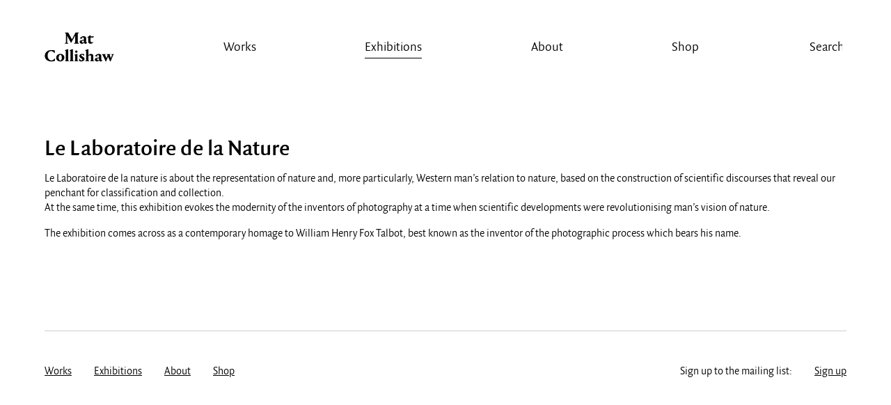

--- FILE ---
content_type: text/html; charset=UTF-8
request_url: https://matcollishaw.com/artists/edouard-benguerel/
body_size: 8706
content:
<!doctype html>
<html class="no-js" lang="en-GB">
	<head>
		<meta charset="UTF-8">
		<meta http-equiv="X-UA-Compatible" content="IE=edge,chrome=1">
		<title>Édouard Benguerel · Artists · Mat Collishaw</title>
			<meta name="description" content="Le Laboratoire de la nature is about the representation of nature and, more particularly, Western man&#8217;s relation to nature, based on the construction of scientific discourses that reveal our penchant for classification and collection. At the same time, this exhibition evokes the modernity of the inventors of photography at a time when scientific developments were [&hellip;]" />
	<meta property="og:title" content="Édouard Benguerel · Artists · Mat Collishaw"/>
    <meta property="og:description" content="Le Laboratoire de la nature is about the representation of nature and, more particularly, Western man&#8217;s relation to nature, based on the construction of scientific discourses that reveal our penchant for classification and collection. At the same time, this exhibition evokes the modernity of the inventors of photography at a time when scientific developments were [&hellip;]"/>
    <meta property="og:type" content="article"/>
    <meta property="og:url" content="https://matcollishaw.com/exhibitions/le-laboratoire-de-la-nature/"/>
    <meta property="og:site_name" content="Mat Collishaw"/>
    <meta property="og:image" content="https://matcollishaw.com/wp-content/uploads/2019/01/181221-LN-LIVRET-INVITATION-ENVOI-MAIL-1-2000x1652.jpg"/>
    <meta name="twitter:card" content="summary_large_image" />
    <meta name="twitter:title" content="Édouard Benguerel · Artists · Mat Collishaw" />		<meta name="viewport" content="width=device-width">
		<meta name="viewport" content="width=device-width, initial-scale=1,maximum-scale=1,minimal-ui">
		<link rel="shortcut icon" href="https://matcollishaw.com/wp-content/themes/matcollishaw/assets/favicon/favicon.ico">		
		<link rel="stylesheet" href="https://matcollishaw.com/wp-content/themes/matcollishaw/assets/css/dist/main.css?v=19022023v3">
		<script src="https://matcollishaw.com/wp-content/themes/matcollishaw/assets/js/vendor/modernizr-2.8.2-custom.js"></script>
		<script>var matCollishawSettings = { templateUrl : 'https://matcollishaw.com/wp-content/themes/matcollishaw', ga : 'UA-56185992-1' }</script>
		<meta name='robots' content='max-image-preview:large' />
<link rel="alternate" type="application/rss+xml" title="Mat Collishaw &raquo; Feed" href="https://matcollishaw.com/feed/" />
<link rel="alternate" type="application/rss+xml" title="Mat Collishaw &raquo; Comments Feed" href="https://matcollishaw.com/comments/feed/" />
<link rel="alternate" type="application/rss+xml" title="Mat Collishaw &raquo; Édouard Benguerel Artist Feed" href="https://matcollishaw.com/artists/edouard-benguerel/feed/" />
<style id='wp-img-auto-sizes-contain-inline-css' type='text/css'>
img:is([sizes=auto i],[sizes^="auto," i]){contain-intrinsic-size:3000px 1500px}
/*# sourceURL=wp-img-auto-sizes-contain-inline-css */
</style>
<style id='wp-emoji-styles-inline-css' type='text/css'>

	img.wp-smiley, img.emoji {
		display: inline !important;
		border: none !important;
		box-shadow: none !important;
		height: 1em !important;
		width: 1em !important;
		margin: 0 0.07em !important;
		vertical-align: -0.1em !important;
		background: none !important;
		padding: 0 !important;
	}
/*# sourceURL=wp-emoji-styles-inline-css */
</style>
<style id='wp-block-library-inline-css' type='text/css'>
:root{--wp-block-synced-color:#7a00df;--wp-block-synced-color--rgb:122,0,223;--wp-bound-block-color:var(--wp-block-synced-color);--wp-editor-canvas-background:#ddd;--wp-admin-theme-color:#007cba;--wp-admin-theme-color--rgb:0,124,186;--wp-admin-theme-color-darker-10:#006ba1;--wp-admin-theme-color-darker-10--rgb:0,107,160.5;--wp-admin-theme-color-darker-20:#005a87;--wp-admin-theme-color-darker-20--rgb:0,90,135;--wp-admin-border-width-focus:2px}@media (min-resolution:192dpi){:root{--wp-admin-border-width-focus:1.5px}}.wp-element-button{cursor:pointer}:root .has-very-light-gray-background-color{background-color:#eee}:root .has-very-dark-gray-background-color{background-color:#313131}:root .has-very-light-gray-color{color:#eee}:root .has-very-dark-gray-color{color:#313131}:root .has-vivid-green-cyan-to-vivid-cyan-blue-gradient-background{background:linear-gradient(135deg,#00d084,#0693e3)}:root .has-purple-crush-gradient-background{background:linear-gradient(135deg,#34e2e4,#4721fb 50%,#ab1dfe)}:root .has-hazy-dawn-gradient-background{background:linear-gradient(135deg,#faaca8,#dad0ec)}:root .has-subdued-olive-gradient-background{background:linear-gradient(135deg,#fafae1,#67a671)}:root .has-atomic-cream-gradient-background{background:linear-gradient(135deg,#fdd79a,#004a59)}:root .has-nightshade-gradient-background{background:linear-gradient(135deg,#330968,#31cdcf)}:root .has-midnight-gradient-background{background:linear-gradient(135deg,#020381,#2874fc)}:root{--wp--preset--font-size--normal:16px;--wp--preset--font-size--huge:42px}.has-regular-font-size{font-size:1em}.has-larger-font-size{font-size:2.625em}.has-normal-font-size{font-size:var(--wp--preset--font-size--normal)}.has-huge-font-size{font-size:var(--wp--preset--font-size--huge)}.has-text-align-center{text-align:center}.has-text-align-left{text-align:left}.has-text-align-right{text-align:right}.has-fit-text{white-space:nowrap!important}#end-resizable-editor-section{display:none}.aligncenter{clear:both}.items-justified-left{justify-content:flex-start}.items-justified-center{justify-content:center}.items-justified-right{justify-content:flex-end}.items-justified-space-between{justify-content:space-between}.screen-reader-text{border:0;clip-path:inset(50%);height:1px;margin:-1px;overflow:hidden;padding:0;position:absolute;width:1px;word-wrap:normal!important}.screen-reader-text:focus{background-color:#ddd;clip-path:none;color:#444;display:block;font-size:1em;height:auto;left:5px;line-height:normal;padding:15px 23px 14px;text-decoration:none;top:5px;width:auto;z-index:100000}html :where(.has-border-color){border-style:solid}html :where([style*=border-top-color]){border-top-style:solid}html :where([style*=border-right-color]){border-right-style:solid}html :where([style*=border-bottom-color]){border-bottom-style:solid}html :where([style*=border-left-color]){border-left-style:solid}html :where([style*=border-width]){border-style:solid}html :where([style*=border-top-width]){border-top-style:solid}html :where([style*=border-right-width]){border-right-style:solid}html :where([style*=border-bottom-width]){border-bottom-style:solid}html :where([style*=border-left-width]){border-left-style:solid}html :where(img[class*=wp-image-]){height:auto;max-width:100%}:where(figure){margin:0 0 1em}html :where(.is-position-sticky){--wp-admin--admin-bar--position-offset:var(--wp-admin--admin-bar--height,0px)}@media screen and (max-width:600px){html :where(.is-position-sticky){--wp-admin--admin-bar--position-offset:0px}}

/*# sourceURL=wp-block-library-inline-css */
</style><style id='global-styles-inline-css' type='text/css'>
:root{--wp--preset--aspect-ratio--square: 1;--wp--preset--aspect-ratio--4-3: 4/3;--wp--preset--aspect-ratio--3-4: 3/4;--wp--preset--aspect-ratio--3-2: 3/2;--wp--preset--aspect-ratio--2-3: 2/3;--wp--preset--aspect-ratio--16-9: 16/9;--wp--preset--aspect-ratio--9-16: 9/16;--wp--preset--color--black: #000000;--wp--preset--color--cyan-bluish-gray: #abb8c3;--wp--preset--color--white: #ffffff;--wp--preset--color--pale-pink: #f78da7;--wp--preset--color--vivid-red: #cf2e2e;--wp--preset--color--luminous-vivid-orange: #ff6900;--wp--preset--color--luminous-vivid-amber: #fcb900;--wp--preset--color--light-green-cyan: #7bdcb5;--wp--preset--color--vivid-green-cyan: #00d084;--wp--preset--color--pale-cyan-blue: #8ed1fc;--wp--preset--color--vivid-cyan-blue: #0693e3;--wp--preset--color--vivid-purple: #9b51e0;--wp--preset--gradient--vivid-cyan-blue-to-vivid-purple: linear-gradient(135deg,rgb(6,147,227) 0%,rgb(155,81,224) 100%);--wp--preset--gradient--light-green-cyan-to-vivid-green-cyan: linear-gradient(135deg,rgb(122,220,180) 0%,rgb(0,208,130) 100%);--wp--preset--gradient--luminous-vivid-amber-to-luminous-vivid-orange: linear-gradient(135deg,rgb(252,185,0) 0%,rgb(255,105,0) 100%);--wp--preset--gradient--luminous-vivid-orange-to-vivid-red: linear-gradient(135deg,rgb(255,105,0) 0%,rgb(207,46,46) 100%);--wp--preset--gradient--very-light-gray-to-cyan-bluish-gray: linear-gradient(135deg,rgb(238,238,238) 0%,rgb(169,184,195) 100%);--wp--preset--gradient--cool-to-warm-spectrum: linear-gradient(135deg,rgb(74,234,220) 0%,rgb(151,120,209) 20%,rgb(207,42,186) 40%,rgb(238,44,130) 60%,rgb(251,105,98) 80%,rgb(254,248,76) 100%);--wp--preset--gradient--blush-light-purple: linear-gradient(135deg,rgb(255,206,236) 0%,rgb(152,150,240) 100%);--wp--preset--gradient--blush-bordeaux: linear-gradient(135deg,rgb(254,205,165) 0%,rgb(254,45,45) 50%,rgb(107,0,62) 100%);--wp--preset--gradient--luminous-dusk: linear-gradient(135deg,rgb(255,203,112) 0%,rgb(199,81,192) 50%,rgb(65,88,208) 100%);--wp--preset--gradient--pale-ocean: linear-gradient(135deg,rgb(255,245,203) 0%,rgb(182,227,212) 50%,rgb(51,167,181) 100%);--wp--preset--gradient--electric-grass: linear-gradient(135deg,rgb(202,248,128) 0%,rgb(113,206,126) 100%);--wp--preset--gradient--midnight: linear-gradient(135deg,rgb(2,3,129) 0%,rgb(40,116,252) 100%);--wp--preset--font-size--small: 13px;--wp--preset--font-size--medium: 20px;--wp--preset--font-size--large: 36px;--wp--preset--font-size--x-large: 42px;--wp--preset--spacing--20: 0.44rem;--wp--preset--spacing--30: 0.67rem;--wp--preset--spacing--40: 1rem;--wp--preset--spacing--50: 1.5rem;--wp--preset--spacing--60: 2.25rem;--wp--preset--spacing--70: 3.38rem;--wp--preset--spacing--80: 5.06rem;--wp--preset--shadow--natural: 6px 6px 9px rgba(0, 0, 0, 0.2);--wp--preset--shadow--deep: 12px 12px 50px rgba(0, 0, 0, 0.4);--wp--preset--shadow--sharp: 6px 6px 0px rgba(0, 0, 0, 0.2);--wp--preset--shadow--outlined: 6px 6px 0px -3px rgb(255, 255, 255), 6px 6px rgb(0, 0, 0);--wp--preset--shadow--crisp: 6px 6px 0px rgb(0, 0, 0);}:where(.is-layout-flex){gap: 0.5em;}:where(.is-layout-grid){gap: 0.5em;}body .is-layout-flex{display: flex;}.is-layout-flex{flex-wrap: wrap;align-items: center;}.is-layout-flex > :is(*, div){margin: 0;}body .is-layout-grid{display: grid;}.is-layout-grid > :is(*, div){margin: 0;}:where(.wp-block-columns.is-layout-flex){gap: 2em;}:where(.wp-block-columns.is-layout-grid){gap: 2em;}:where(.wp-block-post-template.is-layout-flex){gap: 1.25em;}:where(.wp-block-post-template.is-layout-grid){gap: 1.25em;}.has-black-color{color: var(--wp--preset--color--black) !important;}.has-cyan-bluish-gray-color{color: var(--wp--preset--color--cyan-bluish-gray) !important;}.has-white-color{color: var(--wp--preset--color--white) !important;}.has-pale-pink-color{color: var(--wp--preset--color--pale-pink) !important;}.has-vivid-red-color{color: var(--wp--preset--color--vivid-red) !important;}.has-luminous-vivid-orange-color{color: var(--wp--preset--color--luminous-vivid-orange) !important;}.has-luminous-vivid-amber-color{color: var(--wp--preset--color--luminous-vivid-amber) !important;}.has-light-green-cyan-color{color: var(--wp--preset--color--light-green-cyan) !important;}.has-vivid-green-cyan-color{color: var(--wp--preset--color--vivid-green-cyan) !important;}.has-pale-cyan-blue-color{color: var(--wp--preset--color--pale-cyan-blue) !important;}.has-vivid-cyan-blue-color{color: var(--wp--preset--color--vivid-cyan-blue) !important;}.has-vivid-purple-color{color: var(--wp--preset--color--vivid-purple) !important;}.has-black-background-color{background-color: var(--wp--preset--color--black) !important;}.has-cyan-bluish-gray-background-color{background-color: var(--wp--preset--color--cyan-bluish-gray) !important;}.has-white-background-color{background-color: var(--wp--preset--color--white) !important;}.has-pale-pink-background-color{background-color: var(--wp--preset--color--pale-pink) !important;}.has-vivid-red-background-color{background-color: var(--wp--preset--color--vivid-red) !important;}.has-luminous-vivid-orange-background-color{background-color: var(--wp--preset--color--luminous-vivid-orange) !important;}.has-luminous-vivid-amber-background-color{background-color: var(--wp--preset--color--luminous-vivid-amber) !important;}.has-light-green-cyan-background-color{background-color: var(--wp--preset--color--light-green-cyan) !important;}.has-vivid-green-cyan-background-color{background-color: var(--wp--preset--color--vivid-green-cyan) !important;}.has-pale-cyan-blue-background-color{background-color: var(--wp--preset--color--pale-cyan-blue) !important;}.has-vivid-cyan-blue-background-color{background-color: var(--wp--preset--color--vivid-cyan-blue) !important;}.has-vivid-purple-background-color{background-color: var(--wp--preset--color--vivid-purple) !important;}.has-black-border-color{border-color: var(--wp--preset--color--black) !important;}.has-cyan-bluish-gray-border-color{border-color: var(--wp--preset--color--cyan-bluish-gray) !important;}.has-white-border-color{border-color: var(--wp--preset--color--white) !important;}.has-pale-pink-border-color{border-color: var(--wp--preset--color--pale-pink) !important;}.has-vivid-red-border-color{border-color: var(--wp--preset--color--vivid-red) !important;}.has-luminous-vivid-orange-border-color{border-color: var(--wp--preset--color--luminous-vivid-orange) !important;}.has-luminous-vivid-amber-border-color{border-color: var(--wp--preset--color--luminous-vivid-amber) !important;}.has-light-green-cyan-border-color{border-color: var(--wp--preset--color--light-green-cyan) !important;}.has-vivid-green-cyan-border-color{border-color: var(--wp--preset--color--vivid-green-cyan) !important;}.has-pale-cyan-blue-border-color{border-color: var(--wp--preset--color--pale-cyan-blue) !important;}.has-vivid-cyan-blue-border-color{border-color: var(--wp--preset--color--vivid-cyan-blue) !important;}.has-vivid-purple-border-color{border-color: var(--wp--preset--color--vivid-purple) !important;}.has-vivid-cyan-blue-to-vivid-purple-gradient-background{background: var(--wp--preset--gradient--vivid-cyan-blue-to-vivid-purple) !important;}.has-light-green-cyan-to-vivid-green-cyan-gradient-background{background: var(--wp--preset--gradient--light-green-cyan-to-vivid-green-cyan) !important;}.has-luminous-vivid-amber-to-luminous-vivid-orange-gradient-background{background: var(--wp--preset--gradient--luminous-vivid-amber-to-luminous-vivid-orange) !important;}.has-luminous-vivid-orange-to-vivid-red-gradient-background{background: var(--wp--preset--gradient--luminous-vivid-orange-to-vivid-red) !important;}.has-very-light-gray-to-cyan-bluish-gray-gradient-background{background: var(--wp--preset--gradient--very-light-gray-to-cyan-bluish-gray) !important;}.has-cool-to-warm-spectrum-gradient-background{background: var(--wp--preset--gradient--cool-to-warm-spectrum) !important;}.has-blush-light-purple-gradient-background{background: var(--wp--preset--gradient--blush-light-purple) !important;}.has-blush-bordeaux-gradient-background{background: var(--wp--preset--gradient--blush-bordeaux) !important;}.has-luminous-dusk-gradient-background{background: var(--wp--preset--gradient--luminous-dusk) !important;}.has-pale-ocean-gradient-background{background: var(--wp--preset--gradient--pale-ocean) !important;}.has-electric-grass-gradient-background{background: var(--wp--preset--gradient--electric-grass) !important;}.has-midnight-gradient-background{background: var(--wp--preset--gradient--midnight) !important;}.has-small-font-size{font-size: var(--wp--preset--font-size--small) !important;}.has-medium-font-size{font-size: var(--wp--preset--font-size--medium) !important;}.has-large-font-size{font-size: var(--wp--preset--font-size--large) !important;}.has-x-large-font-size{font-size: var(--wp--preset--font-size--x-large) !important;}
/*# sourceURL=global-styles-inline-css */
</style>

<style id='classic-theme-styles-inline-css' type='text/css'>
/*! This file is auto-generated */
.wp-block-button__link{color:#fff;background-color:#32373c;border-radius:9999px;box-shadow:none;text-decoration:none;padding:calc(.667em + 2px) calc(1.333em + 2px);font-size:1.125em}.wp-block-file__button{background:#32373c;color:#fff;text-decoration:none}
/*# sourceURL=/wp-includes/css/classic-themes.min.css */
</style>
<link rel="https://api.w.org/" href="https://matcollishaw.com/wp-json/" /><link rel="EditURI" type="application/rsd+xml" title="RSD" href="https://matcollishaw.com/xmlrpc.php?rsd" />
<meta name="generator" content="WordPress 6.9" />
	</head>

	<!-- 
	           88                                88  
	           88                                88  
	           88                                88  
	,adPPYba,  88,dPPYba,    ,adPPYba,   ,adPPYb,88  
	I8[    ""  88P'    "8a  a8P_____88  a8"    `Y88  
	 `"Y8ba,   88       88  8PP"""""""  8b       88  
	aa    ]8I  88       88  "8b,   ,aa  "8a,   ,d88  
	`"YbbdP"'  88       88   `"Ybbd8"'   `"8bbdP"Y8  

	Designed and built by Michael Cox & Joshua Kirk
	-->
	<body class="is-main-page">

		

		<!-- mobile navigation -->
		<div class="nav-mobile-container">
			<ul class="nav-mobile">
				<li class="home ">
					<a href="https://matcollishaw.com">Home</a>
				</li>

				
		

			<li class="">
				<a href="/works/">Works</a>
			</li>
		

			<li class="is-active">
				<a href="/exhibitions/">Exhibitions</a>
			</li>
		

			<li class="">
				<a href="https://matcollishaw.com/about/">About</a>
			</li>
		

			<li class="">
				<a href="https://shop.matcollishaw.com">Shop</a>
			</li>
		
		
			</ul>
			<ul class="search-mobile">
				<li class="search">
					<form role="search" name="search" method="get" action="https://matcollishaw.com/">
						<svg class="icon-search" viewBox="0 0 13 14"><path id="magnifier-2-icon" d="M12.984,12.26L9.601,8.876c0.637-0.875,1.013-1.951,1.013-3.114c0-2.926-2.38-5.307-5.307-5.307C2.381,0.455,0,2.835,0,5.762c0,2.927,2.381,5.307,5.307,5.307c1.109,0,2.14-0.343,2.991-0.927l3.403,3.402L12.984,12.26zM1.556,5.762c0-2.068,1.682-3.75,3.75-3.75s3.751,1.682,3.751,3.75S7.375,9.513,5.307,9.513S1.556,7.83,1.556,5.762z"/></svg>
						<input name="s" type="text" text="" value="">
					</form>
				</li>
			</ul>
		</div>

		<!-- main navigation -->
		<header>
			<div class="inner">
				<ul class="nav-main">
					<li class="home">
						<a class="link-home" href="https://matcollishaw.com" title="Home">Mat Collishaw</a>
						<svg class="icon-home" viewBox="0 0 113 50"><path fill="#000000" d="M55.93,1.647l-1.925,1.739v14.269l1.981,1.685v0.164h-8.29V19.34l2.01-1.685V6.54L43.26,18.227H42.84l-6.251-11.66v11.088l1.981,1.685v0.164h-5.805V19.34l1.982-1.685V4.039c-0.112-0.19-1.563-2.256-1.675-2.392V1.512h5.358l6.029,11.143l5.917-11.143h5.554V1.647z"/><path fill="#000000" d="M61.988,9.475c-0.698,0-1.228,0.326-1.396,0.462v2.202L57.3,11.051v-0.163c0.781-0.897,2.874-3.452,6.168-3.452c3.042,0,3.99,1.93,3.99,2.962c0,1.332-0.083,5.897-0.083,6.631c0.503,0.299,1.284,0.625,1.87,0.816v0.162L66.9,20.102c-1.005-0.326-2.261-1.005-3.015-1.821c-0.977,0.897-2.316,1.577-3.153,1.577c-2.262,0-3.74-1.495-3.74-3.18c0-1.06,0.559-1.984,1.089-2.121l5.693-1.358v-2.256C63.774,10.127,63.104,9.475,61.988,9.475z M63.774,14.476c-0.977,0.245-2.875,0.789-3.042,0.87c-0.112,0.054-0.196,0.38-0.196,0.707c0,0.951,0.671,1.658,1.898,1.658c0.587,0,1.088-0.19,1.312-0.299C63.746,17.003,63.774,15.861,63.774,14.476z"/><path fill="#000000" d="M74.688,9.72v5.843c0,0.897,0.474,1.794,2.429,1.794c0.92,0,1.813-0.218,2.232-0.381l0.112,0.163c-0.503,0.734-2.178,2.637-4.689,2.637c-2.68,0-3.88-1.685-3.88-3.072V9.72h-1.619V9.529l5.415-4.185v2.5h5.555L79.014,9.72H74.688z"/><path fill="#000000" d="M0.389,39.303c0-5.246,4.354-9.35,10.662-9.35c2.345,0,4.745,0.49,5.553,0.68v4.295H16.38c-1.339-1.496-3.852-3.371-6-3.371c-2.624,0-5.358,2.936-5.358,7.285c0,5.082,3.014,8.045,6.029,8.045c2.791,0,4.884-2.447,5.665-3.535h0.224v4.051c-0.949,0.406-3.07,1.113-6.057,1.113C5.105,48.516,0.389,45.119,0.389,39.303z"/><path fill="#000000" d="M25.508,36.178c3.153,0,6.671,1.984,6.671,6.033c0,4.076-3.601,6.332-6.754,6.332c-3.07,0-6.586-1.984-6.586-6.033C18.838,38.514,22.409,36.178,25.508,36.178z M25.508,47.049c1.312,0,2.596-2.066,2.596-4.703c0-2.744-1.201-4.701-2.596-4.701c-1.367,0-2.596,2.039-2.596,4.701C22.912,45.01,24.168,47.049,25.508,47.049z"/><path fill="#000000" d="M38.319,46.695l1.563,1.359v0.162h-6.867v-0.162l1.563-1.359V31.748l-1.647-1.277v-0.164c0.502-0.244,3.35-1.305,5.387-1.82V46.695z"/><path fill="#000000" d="M45.911,46.695l1.563,1.359v0.162h-6.867v-0.162l1.563-1.359V31.748l-1.647-1.277v-0.164c0.503-0.244,3.35-1.305,5.387-1.82V46.695z"/><path fill="#000000" d="M48.2,48.217v-0.162l1.562-1.359v-7.664l-1.507-1.168v-0.164c0.503-0.191,3.182-1.088,5.247-1.604v10.6l1.563,1.359v0.162H48.2z M51.548,30.715c1.117,0,1.981,0.814,1.981,1.902c0,1.059-0.865,1.848-1.981,1.848c-1.088,0-1.954-0.789-1.954-1.848C49.595,31.529,50.46,30.715,51.548,30.715z"/><path fill="#000000" d="M64.107,36.531v2.961H63.94c-1.562-1.439-2.455-1.957-3.238-1.957c-0.529,0-1.004,0.355-1.004,0.951c0,0.789,0.669,1.197,1.925,1.984c1.62,1.033,3.266,1.957,3.266,4.105c0,2.283-2.01,3.912-5.051,3.912c-1.535,0-2.931-0.434-3.433-0.625c-0.14-0.842-0.251-2.854-0.223-4.295h0.223c0.614,1.252,1.87,3.318,3.6,3.318c0.865,0,1.396-0.545,1.396-1.277c0-0.898-0.614-1.359-1.953-2.176c-1.759-1.061-2.875-2.119-2.875-3.887c0-1.957,1.674-3.369,4.688-3.369C62.405,36.178,63.688,36.422,64.107,36.531z"/><path fill="#000000" d="M65.867,48.217v-0.162l1.563-1.359V31.748l-1.647-1.277v-0.164c0.475-0.217,3.35-1.305,5.386-1.82v9.783c1.564-1.439,3.07-2.092,4.27-2.092c2.401,0,3.741,1.82,3.741,2.854v7.664l1.562,1.359v0.162h-6.81v-0.162l1.506-1.359V40.09c0-0.76-0.669-1.576-2.092-1.576c-1.088,0-1.842,0.572-2.178,0.871v7.311l1.536,1.359v0.162H65.867z"/><path fill="#000000" d="M86.633,38.188c-0.698,0-1.229,0.326-1.396,0.463v2.201l-3.293-1.088v-0.162c0.781-0.896,2.875-3.451,6.169-3.451c3.042,0,3.99,1.93,3.99,2.963c0,1.332-0.083,5.896-0.083,6.631c0.503,0.299,1.284,0.625,1.869,0.814v0.164l-2.345,2.092c-1.005-0.326-2.261-1.006-3.014-1.82c-0.977,0.896-2.316,1.576-3.153,1.576c-2.262,0-3.74-1.494-3.74-3.18c0-1.061,0.558-1.984,1.088-2.119l5.694-1.359v-2.256C88.419,38.842,87.748,38.188,86.633,38.188z M88.419,43.189c-0.978,0.244-2.875,0.789-3.042,0.869c-0.112,0.055-0.196,0.381-0.196,0.707c0,0.951,0.671,1.658,1.898,1.658c0.586,0,1.088-0.191,1.312-0.301C88.391,45.717,88.419,44.576,88.419,43.189z"/><path fill="#000000" d="M99.974,48.381h-0.837c0,0-0.307-0.627-0.697-1.494l-4.131-8.916l-1.34-1.305v-0.162h6.614v0.162l-1.284,1.305l2.232,5.191l1.76-4.375l-0.335-0.816l-1.257-1.305v-0.162h6.363v0.162l-1.34,1.305l1.981,5.191l1.927-5.191l-1.425-1.305v-0.162h4.578v0.162l-1.367,1.305l-3.768,9.484c-0.224,0.518-0.391,0.926-0.391,0.926h-0.838c0,0-0.224-0.463-0.613-1.359l-2.681-6.252l-2.734,6.605C100.226,47.836,99.974,48.381,99.974,48.381z"/></svg>
						<span class="underline"></span>
					</li>

					
		
			<li class="">
				<a href="/works/">Works</a>
				<span class="underline"></span>
			</li>

		
			<li class="is-active">
				<a href="/exhibitions/">Exhibitions</a>
				<span class="underline"></span>
			</li>

		
			<li class="">
				<a href="https://matcollishaw.com/about/">About</a>
				<span class="underline"></span>
			</li>

		
			<li class="">
				<a href="https://shop.matcollishaw.com">Shop</a>
				<span class="underline"></span>
			</li>

		
		
					<li class="search">
						<form role="search" name="search" method="get" action="https://matcollishaw.com/">
							<svg class="icon-search" viewBox="0 0 13 14"><path id="magnifier-2-icon" d="M12.984,12.26L9.601,8.876c0.637-0.875,1.013-1.951,1.013-3.114c0-2.926-2.38-5.307-5.307-5.307C2.381,0.455,0,2.835,0,5.762c0,2.927,2.381,5.307,5.307,5.307c1.109,0,2.14-0.343,2.991-0.927l3.403,3.402L12.984,12.26zM1.556,5.762c0-2.068,1.682-3.75,3.75-3.75s3.751,1.682,3.751,3.75S7.375,9.513,5.307,9.513S1.556,7.83,1.556,5.762z"/></svg>
							<input type="search" text="Search" value="Search" name="s">
							<span class="underline"></span>
						</form>
					</li>
				</ul>

				<!-- mobile meta nav -->
				<ul class="nav-mobile-meta">
					<li class="menu">
						<button data-action="nav-mobile">
							Mobile menu
							<i class="top"></i>
							<i class="middle"></i>
							<i class="bottom"></i>
						</button>
					</li>
					<li class="search">
						<button data-action="search-mobile">
							Search
							<i class="top"></i>
							<i class="middle"></i>
							<i class="bottom"></i>
						</button>
						<svg class="icon-search" viewBox="0 0 13 14"><path id="magnifier-2-icon" d="M12.984,12.26L9.601,8.876c0.637-0.875,1.013-1.951,1.013-3.114c0-2.926-2.38-5.307-5.307-5.307C2.381,0.455,0,2.835,0,5.762c0,2.927,2.381,5.307,5.307,5.307c1.109,0,2.14-0.343,2.991-0.927l3.403,3.402L12.984,12.26zM1.556,5.762c0-2.068,1.682-3.75,3.75-3.75s3.751,1.682,3.751,3.75S7.375,9.513,5.307,9.513S1.556,7.83,1.556,5.762z"/></svg>
					</li>
				</ul>

			</div>
		</header>



	
	<section class="page">

		<div class="page-inner">

			<h1>Le Laboratoire de la Nature</h1>
			<div class="page" title="Page 3">
<div class="layoutArea">
<div class="column">
<p>Le Laboratoire de la nature is about the representation of nature and, more particularly, Western man&#8217;s relation to nature, based on the construction of scientific discourses that reveal our penchant for classification and collection.<br />
At the same time, this exhibition evokes the modernity of the inventors of photography at a time when scientific developments were revolutionising man&#8217;s vision of nature.</p>
<p>The exhibition comes across as a contemporary homage to William Henry Fox Talbot, best known as the inventor of the photographic process which bears his name.</p>
</div>
</div>
</div>
		</div>
	</section>

	



	<div class="page">
		<div class="page-inner no-margin-top">
			<footer class="site-footer">

									<ul class="footer__menu">
													<li>
								<a href="/works/">Works</a>
							</li>
													<li>
								<a href="/exhibitions/">Exhibitions</a>
							</li>
													<li>
								<a href="https://matcollishaw.com/about/">About</a>
							</li>
													<li>
								<a href="https://shop.matcollishaw.com">Shop</a>
							</li>
											</ul>
				
				
					
					<ul class="footer__menu footer__menu--right">
						<li>
							Sign up to the mailing list:
						</li>
													<li>
								<a href="https://matcollishaw.com/sign-up/">Sign up</a>
							</li>
											</ul>
				
			</footer>
		</div>
	</div>


		<script src="https://player.vimeo.com/api/player.js"></script>
		<script src="https://matcollishaw.com/wp-content/themes/matcollishaw/assets/js/dist/site.js?v=19022023"></script>
		<script type="speculationrules">
{"prefetch":[{"source":"document","where":{"and":[{"href_matches":"/*"},{"not":{"href_matches":["/wp-*.php","/wp-admin/*","/wp-content/uploads/*","/wp-content/*","/wp-content/plugins/*","/wp-content/themes/matcollishaw/*","/*\\?(.+)"]}},{"not":{"selector_matches":"a[rel~=\"nofollow\"]"}},{"not":{"selector_matches":".no-prefetch, .no-prefetch a"}}]},"eagerness":"conservative"}]}
</script>
<script id="wp-emoji-settings" type="application/json">
{"baseUrl":"https://s.w.org/images/core/emoji/17.0.2/72x72/","ext":".png","svgUrl":"https://s.w.org/images/core/emoji/17.0.2/svg/","svgExt":".svg","source":{"concatemoji":"https://matcollishaw.com/wp-includes/js/wp-emoji-release.min.js?ver=6.9"}}
</script>
<script type="module">
/* <![CDATA[ */
/*! This file is auto-generated */
const a=JSON.parse(document.getElementById("wp-emoji-settings").textContent),o=(window._wpemojiSettings=a,"wpEmojiSettingsSupports"),s=["flag","emoji"];function i(e){try{var t={supportTests:e,timestamp:(new Date).valueOf()};sessionStorage.setItem(o,JSON.stringify(t))}catch(e){}}function c(e,t,n){e.clearRect(0,0,e.canvas.width,e.canvas.height),e.fillText(t,0,0);t=new Uint32Array(e.getImageData(0,0,e.canvas.width,e.canvas.height).data);e.clearRect(0,0,e.canvas.width,e.canvas.height),e.fillText(n,0,0);const a=new Uint32Array(e.getImageData(0,0,e.canvas.width,e.canvas.height).data);return t.every((e,t)=>e===a[t])}function p(e,t){e.clearRect(0,0,e.canvas.width,e.canvas.height),e.fillText(t,0,0);var n=e.getImageData(16,16,1,1);for(let e=0;e<n.data.length;e++)if(0!==n.data[e])return!1;return!0}function u(e,t,n,a){switch(t){case"flag":return n(e,"\ud83c\udff3\ufe0f\u200d\u26a7\ufe0f","\ud83c\udff3\ufe0f\u200b\u26a7\ufe0f")?!1:!n(e,"\ud83c\udde8\ud83c\uddf6","\ud83c\udde8\u200b\ud83c\uddf6")&&!n(e,"\ud83c\udff4\udb40\udc67\udb40\udc62\udb40\udc65\udb40\udc6e\udb40\udc67\udb40\udc7f","\ud83c\udff4\u200b\udb40\udc67\u200b\udb40\udc62\u200b\udb40\udc65\u200b\udb40\udc6e\u200b\udb40\udc67\u200b\udb40\udc7f");case"emoji":return!a(e,"\ud83e\u1fac8")}return!1}function f(e,t,n,a){let r;const o=(r="undefined"!=typeof WorkerGlobalScope&&self instanceof WorkerGlobalScope?new OffscreenCanvas(300,150):document.createElement("canvas")).getContext("2d",{willReadFrequently:!0}),s=(o.textBaseline="top",o.font="600 32px Arial",{});return e.forEach(e=>{s[e]=t(o,e,n,a)}),s}function r(e){var t=document.createElement("script");t.src=e,t.defer=!0,document.head.appendChild(t)}a.supports={everything:!0,everythingExceptFlag:!0},new Promise(t=>{let n=function(){try{var e=JSON.parse(sessionStorage.getItem(o));if("object"==typeof e&&"number"==typeof e.timestamp&&(new Date).valueOf()<e.timestamp+604800&&"object"==typeof e.supportTests)return e.supportTests}catch(e){}return null}();if(!n){if("undefined"!=typeof Worker&&"undefined"!=typeof OffscreenCanvas&&"undefined"!=typeof URL&&URL.createObjectURL&&"undefined"!=typeof Blob)try{var e="postMessage("+f.toString()+"("+[JSON.stringify(s),u.toString(),c.toString(),p.toString()].join(",")+"));",a=new Blob([e],{type:"text/javascript"});const r=new Worker(URL.createObjectURL(a),{name:"wpTestEmojiSupports"});return void(r.onmessage=e=>{i(n=e.data),r.terminate(),t(n)})}catch(e){}i(n=f(s,u,c,p))}t(n)}).then(e=>{for(const n in e)a.supports[n]=e[n],a.supports.everything=a.supports.everything&&a.supports[n],"flag"!==n&&(a.supports.everythingExceptFlag=a.supports.everythingExceptFlag&&a.supports[n]);var t;a.supports.everythingExceptFlag=a.supports.everythingExceptFlag&&!a.supports.flag,a.supports.everything||((t=a.source||{}).concatemoji?r(t.concatemoji):t.wpemoji&&t.twemoji&&(r(t.twemoji),r(t.wpemoji)))});
//# sourceURL=https://matcollishaw.com/wp-includes/js/wp-emoji-loader.min.js
/* ]]> */
</script>
	</body>
</html>
<!--
Performance optimized by W3 Total Cache. Learn more: https://www.boldgrid.com/w3-total-cache/?utm_source=w3tc&utm_medium=footer_comment&utm_campaign=free_plugin

Page Caching using Disk: Enhanced 
Database Caching 31/47 queries in 0.006 seconds using Disk

Served from: matcollishaw.com @ 2026-01-17 18:29:45 by W3 Total Cache
-->

--- FILE ---
content_type: text/css
request_url: https://matcollishaw.com/wp-content/themes/matcollishaw/assets/css/dist/main.css?v=19022023v3
body_size: 7030
content:
@charset "UTF-8";html{font-family:sans-serif;-ms-text-size-adjust:100%;-webkit-text-size-adjust:100%}body{margin:0}article,aside,details,figcaption,figure,footer,header,hgroup,main,nav,section,summary{display:block}audio,canvas,progress,video{display:inline-block;vertical-align:baseline}audio:not([controls]){display:none;height:0}[hidden],template{display:none}a{background:0 0}a:active,a:hover{outline:0}abbr[title]{border-bottom:1px dotted}b,strong{font-weight:700}dfn{font-style:italic}h1{font-size:2em;margin:.67em 0}mark{background:#ff0;color:#000}small{font-size:80%}sub,sup{font-size:75%;line-height:0;position:relative;vertical-align:baseline}sup{top:-.5em}sub{bottom:-.25em}img{border:0}svg:not(:root){overflow:hidden}figure{margin:1em 40px}hr{-moz-box-sizing:content-box;box-sizing:content-box;height:0}pre{overflow:auto}code,kbd,pre,samp{font-family:monospace,monospace;font-size:1em}button,input,optgroup,select,textarea{color:inherit;font:inherit;margin:0}button{overflow:visible}button,select{text-transform:none}button,html input[type=button],input[type=reset],input[type=submit]{-webkit-appearance:button;cursor:pointer}button[disabled],html input[disabled]{cursor:default}button::-moz-focus-inner,input::-moz-focus-inner{border:0;padding:0}input{line-height:normal}input[type=checkbox],input[type=radio]{box-sizing:border-box;padding:0}input[type=number]::-webkit-inner-spin-button,input[type=number]::-webkit-outer-spin-button{height:auto}input[type=search]{-webkit-appearance:textfield;-moz-box-sizing:content-box;-webkit-box-sizing:content-box;box-sizing:content-box}input[type=search]::-webkit-search-cancel-button,input[type=search]::-webkit-search-decoration{-webkit-appearance:none}fieldset{border:1px solid silver;margin:0 2px;padding:.35em .625em .75em}legend{border:0;padding:0}textarea{overflow:auto}optgroup{font-weight:700}table{border-collapse:collapse;border-spacing:0}td,th{padding:0}@media print{*{background:0 0!important;color:#000!important;box-shadow:none!important;text-shadow:none!important;filter:none!important;-ms-filter:none!important}a,a:visited{text-decoration:underline}a[href]:after{content:" (" attr(href) ")"}abbr[title]:after{content:" (" attr(title) ")"}.ir a:after,a[href^="javascript:"]:after,a[href^="#"]:after{content:""}blockquote,pre{border:1px solid #999;page-break-inside:avoid}thead{display:table-header-group}img,tr{page-break-inside:avoid}img{max-width:100%!important}@page{margin:.5cm}h2,h3,p{orphans:3;widows:3}h2,h3{page-break-after:avoid}}.gutter-margins{margin-left:1.19047619%;margin-right:1.19047619%}.column-reset,.reset-column{width:auto;float:none;display:inline;margin:auto}.reset-row,.row-reset{width:auto;display:block;margin:auto}.gutter-bottom{margin-bottom:2.38095238%}@font-face{font-family:Quadraat;src:url(../../fonts/Quadraat.eot?#iefix) format('embedded-opentype');src:local('☺'),url(../../fonts/Quadraat.woff) format('woff'),url(../../fonts/Quadraat.ttf) format('truetype'),url(../../fonts/Quadraat.svg#Quadraat) format('svg');font-weight:400;font-style:normal}@font-face{font-family:Quadraat;src:url(../../fonts/Quadraat-Bold.eot?#iefix) format('embedded-opentype');src:local('☺'),url(../../fonts/Quadraat-Bold.woff) format('woff'),url(../../fonts/Quadraat-Bold.ttf) format('truetype'),url(../../fonts/Quadraat-Bold.svg#Quadraat-Bold) format('svg');font-weight:700;font-style:normal}@font-face{font-family:'Quadraat Sans';src:url(../../fonts/quadraatsanspro-light-webfont.eot?#iefix) format('embedded-opentype');src:local('☺'),url(../../fonts/quadraatsanspro-light-webfont.woff) format('woff'),url(../../fonts/quadraatsanspro-light-webfont.ttf) format('truetype'),url(../../fonts/quadraatsanspro-light-webfont.svg#quadraatsanspro-light-webfont) format('svg');font-weight:300;font-style:normal}@font-face{font-family:'Quadraat Sans';src:url(../../fonts/quadraatsanspro-ita-webfont.eot?#iefix) format('embedded-opentype');src:local('☺'),url(../../fonts/quadraatsanspro-ita-webfont.woff) format('woff'),url(../../fonts/quadraatsanspro-ita-webfont.ttf) format('truetype'),url(../../fonts/quadraatsanspro-ita-webfont.svg#quadraatsanspro-ita-webfont) format('svg');font-weight:400;font-style:italic}@font-face{font-family:'Quadraat Sans';src:url(../../fonts/quadraatsanspro-demibold-webfont.eot?#iefix) format('embedded-opentype');src:local('☺'),url(../../fonts/quadraatsanspro-demibold-webfont.woff) format('woff'),url(../../fonts/quadraatsanspro-demibold-webfont.ttf) format('truetype'),url(../../fonts/quadraatsanspro-demibold-webfont.svg#quadraatsanspro-demibold-webfont) format('svg');font-weight:600;font-style:normal}.ir{display:block;border:0;text-indent:-999em;overflow:hidden;background-color:transparent;background-repeat:no-repeat;text-align:left;direction:ltr}.ir br{display:none}.new-context{overflow:hidden}.hidden{display:none!important;visibility:hidden}.visuallyhidden{border:0;clip:rect(0 0 0 0);height:1px;margin:-1px;overflow:hidden;padding:0;position:absolute;width:1px}.visuallyhidden.focusable:active,.visuallyhidden.focusable:focus{clip:auto;height:auto;margin:0;overflow:visible;position:static;width:auto}.reset{margin:0;padding:0;border:0;list-style:none;font-size:inherit;font:inherit;border-collapse:collapse;border-spacing:0;quotes:none}.clearfix:after,.clearfix:before{content:"";display:table}.clearfix:after{clear:both}.word-wrap{-ms-word-break:break-all;word-break:break-all;word-break:break-word;-webkit-hyphens:auto;-moz-hyphens:auto;hyphens:auto}.ellipsis{white-space:nowrap;overflow:hidden;text-overflow:ellipsis}.antialias{-webkit-font-smoothing:antialiased;font-smoothing:antialiased;-moz-osx-font-smoothing:grayscale}.page-margin{margin-left:5%;margin-right:5%}.page-gutter-left{margin-left:2.5%}.page-margin-top{margin-top:3.5%}@media (max-width:64em){.page-margin-top{margin-top:4.9%}}@media (max-width:30em){.page-margin-top{margin-top:7%}}@media (max-width:25em){.page-margin-top{margin-top:8.05%}}.page-margin-bottom{margin-bottom:4.2%}@media (max-width:30em){.page-margin-bottom{margin-bottom:8.4%}}.page-margin-bottom--large{margin-bottom:8.4%}@media (max-width:30em){.page-margin-bottom--large{margin-bottom:12.6%}}.page-margin-top-large{margin-top:16%}@media (min-width:83em){.page-margin-top-large{margin-top:14.4%}}@media (min-width:93.75em){.page-margin-top-large{margin-top:12.8%}}@media (max-width:64em){.page-margin-top-large{margin-top:19.2%}}@media (max-width:56em){.page-margin-top-large{margin-top:24%}}@media (max-width:48em){.page-margin-top-large{margin-top:25.6%}}@media (max-width:40.625em){.page-margin-top-large{margin-top:30.4%}}@media (max-width:30em){.page-margin-top-large{margin-top:35.2%}}@media (max-width:25em){.page-margin-top-large{margin-top:42.4%}}html{font-size-adjust:auto;text-rendering:optimizeLegibility;height:100%}body{width:100%;height:100%;font-family:'Quadraat Sans',Georgia,serif;font-weight:400;font-style:normal;color:#000;line-height:1.35em}body,html{min-width:20em}.modal-open body{overflow:hidden}.silly-colour{background:tomato}.image-bg{background-size:cover;background-position:50% 50%}.image-loading{opacity:0;transition:opacity .2s ease-out}.image-loaded{opacity:1;transition:opacity .35s ease-out}.full-width-text{position:relative;margin:0 auto 9vh auto;width:90%;height:auto}@media (min-width:30em){.full-width-text{width:73%}}.fluid-width-video-wrapper{overflow:hidden}.fluid-width-video-wrapper+p{display:none}.viewport-wh{width:100vw;height:100vh}.relative{position:relative}.absolute-fill{position:absolute;top:0;right:0;bottom:0;left:0}.absolute-bottom{position:absolute;bottom:0}.absolute-right{position:absolute;right:0}.absolute-left{position:absolute;left:0}@media (min-width:48em){.text-tablet-portrait-right{text-align:right}}.hide{display:none}@media (min-width:48em){.show-tablet-portrait{display:block}}.bold{font-weight:700;font-weight:600}.display-block{display:block}.w100{width:100%}.w50{width:50%}.meta-text{font-size:18px;font-size:1.125rem}div.invert a,div.invert a:hover{color:#fff}.invert .meta-text{color:#fff}.meta-text--small{font-size:16px;font-size:1rem;font-weight:400}a{color:#000}a:visited{color:#000}a:hover{color:#333}a:active{color:#1a1a1a}h1,h2,h3,h4,h5,h6{-webkit-font-smoothing:antialiased;font-smoothing:antialiased;-moz-osx-font-smoothing:grayscale}h1+h2,h2+h3,h3+h4{margin-top:-1em}h2{font-size:26px;font-size:1.625rem}p{margin:0 0 1em 0;line-height:1.35em}p:last-child{margin-bottom:0}hr{border:none;padding:1em 0}ol li,ul li{line-height:1.35em}.text-content{font-size:20px;font-size:1.25rem;font-family:Quadraat,Georgia,serif;font-weight:400;font-style:normal;-webkit-font-smoothing:antialiased;font-smoothing:antialiased;-moz-osx-font-smoothing:grayscale}input[type=search],input[type=submit]{-webkit-appearance:none}td,th{padding:5px 10px;border:1px solid #ccc}th{background:#f2f2f2}button{margin:0;padding:0;border:0;list-style:none;font-size:inherit;font:inherit;border-collapse:collapse;border-spacing:0;quotes:none;background:0 0}button:active{outline:0}.margin-top-1{margin-top:1em}.margin-top-2{margin-top:2em}.stage{width:100vw;height:100vh}.stage .image{width:100%;height:100%;background-size:cover;background-position:center}:root{--gallery-margin:15vw}@media (min-width:1000px){:root{--gallery-margin:12vw}}.gallery{position:relative;margin:auto;margin-top:var(--gallery-margin);margin-bottom:var(--gallery-margin)}.gallery__inner,.gallery__media-container{margin:auto;display:block;position:relative}.gallery__media-container img{display:block;width:100%;height:auto!important}.gallery__media-container iframe{position:absolute;top:0;right:0;bottom:0;left:0;width:100%;height:100%}.gallery__media-container iframe+*{display:none}.gallery__media div{position:static!important;padding:0!important}.gallery__caption{padding-top:1.5em;margin-bottom:-.3em}.gallery__caption p{margin:.4em 0}.gallery__caption>:last-child{margin-bottom:0}.gallery__caption--autoposition{box-sizing:border-box;position:absolute;padding-left:5vw;padding-right:5vw;text-align:right;bottom:0;left:100%;width:15em}.gallery__caption--autoposition.autoposition--bottom{position:static;padding-right:0;padding-left:0;width:80%;max-width:20em;margin-left:auto;text-align:right}.module-text{margin:auto;margin-top:calc(var(--gallery-margin) * .7);margin-bottom:calc(var(--gallery-margin) * .7);max-width:40em;width:90vw}@media (min-width:500px){.module-text{width:70vw}}.gallery+.module-text{margin-top:calc(var(--gallery-margin) * -.3)}.module-text:first-of-type{margin-top:var(--gallery-margin)}.module-text+.gallery{margin-top:0}.module-text__main{font-size:1.2em;-webkit-font-smoothing:antialiased;font-smoothing:antialiased;-moz-osx-font-smoothing:grayscale}.module-text__main li,.module-text__main p{line-height:1.4 margin:1.5em 0}header{position:fixed;z-index:5;top:0;right:0;left:0}header .inner{margin-left:5%;margin-right:5%;margin-top:3.5%}@media (max-width:64em){header .inner{margin-top:4.9%}}@media (max-width:30em){header .inner{margin-top:7%}}@media (max-width:25em){header .inner{margin-top:8.05%}}header{background:0 0}.about header,.exhibitions header,.is-main-page header,.works header{background:#fff;padding-bottom:2em;-webkit-transition:all .2s ease-out;-moz-transition:all .2s ease-out;transition:all .2s ease-out;-moz-transform:translate(0,0);-webkit-transform:translate(0,0);-o-transform:translate(0,0);-ms-transform:translate(0,0);transform:translate(0,0);-moz-transform:translate3d(0,0,0);-webkit-transform:translate3d(0,0,0);-o-transform:translate3d(0,0,0);-ms-transform:translate3d(0,0,0);transform:translate3d(0,0,0)}header.hide{-moz-transform:translate(0,-100%);-webkit-transform:translate(0,-100%);-o-transform:translate(0,-100%);-ms-transform:translate(0,-100%);transform:translate(0,-100%);-moz-transform:translate3d(0,-100%,0);-webkit-transform:translate3d(0,-100%,0);-o-transform:translate3d(0,-100%,0);-ms-transform:translate3d(0,-100%,0);transform:translate3d(0,-100%,0)}@media (max-width:48em){header .inner{margin:0}.about header,.exhibitions header,.is-main-page header,.works header{padding-bottom:6%;height:5em}.modal-open header{background:0 0;-moz-transform:translate(0,0);-webkit-transform:translate(0,0);-o-transform:translate(0,0);-ms-transform:translate(0,0);transform:translate(0,0);-moz-transform:translate3d(0,0,0);-webkit-transform:translate3d(0,0,0);-o-transform:translate3d(0,0,0);-ms-transform:translate3d(0,0,0);transform:translate3d(0,0,0);padding-bottom:0;height:0}}.nav-main{margin:0;padding:0;border:0;list-style:none;font-size:inherit;font:inherit;border-collapse:collapse;border-spacing:0;quotes:none;display:block;width:100%;text-align:justify;line-height:0}.nav-main:before{content:'';display:block;width:100%}.nav-main:after{content:'';display:inline-block;width:100%}.nav-main li{display:inline-block;position:relative}.nav-main .home{top:0}.nav-main .home .icon-home{width:100px;height:45px}.nav-main .home .link-home{display:block;border:0;text-indent:-999em;overflow:hidden;background-color:transparent;background-repeat:no-repeat;text-align:left;direction:ltr;position:absolute;width:100%;height:100%}.nav-main .underline{width:100%;position:absolute;display:none;height:1px;bottom:0}.nav-main{font-size:19px;font-size:1.1875rem}.nav-main li{line-height:1.6em;top:-.9em}.nav-main a{color:#000;text-decoration:none}.nav-main .underline{background:#000}.nav-main li.is-active .underline,.nav-main li:active .underline,.nav-main li:hover .underline{display:block}.nav-main a,.nav-main li{-webkit-transition:color .2s ease-out;-moz-transition:color .2s ease-out;transition:color .2s ease-out}.nav-main svg path{-webkit-transition:fill .2s ease-out;-moz-transition:fill .2s ease-out;transition:fill .2s ease-out}.nav-main .underline{-webkit-transition:background .2s ease-out;-moz-transition:background .2s ease-out;transition:background .2s ease-out}.invert .nav-main svg path,.modal-open .nav-main svg path{fill:#fff;fill:#fff}.invert .nav-main li,.invert .nav-main li a,.modal-open .nav-main li,.modal-open .nav-main li a{color:#fff}.invert .nav-main .underline,.modal-open .nav-main .underline{background-color:#fff}@media (max-width:48em){.nav-main{float:left;width:auto}.nav-main li{display:none}.nav-main li.home{display:block;position:absolute;top:0;left:5%;margin-top:7%}.nav-main .home,.nav-main .home .icon-home{width:90px;height:50px}}@media (max-width:48em) and (max-height:25em){.nav-main li.home{margin-top:2.8%}}.nav-mobile-meta{margin:0;padding:0;border:0;list-style:none;font-size:inherit;font:inherit;border-collapse:collapse;border-spacing:0;quotes:none;display:none;position:absolute;top:0;margin-top:7%;right:5%}.nav-mobile-meta li{float:left;position:relative}.nav-mobile-meta button{border:0;text-indent:-999em;overflow:hidden;background-color:transparent;background-repeat:no-repeat;text-align:left;direction:ltr;display:block;position:absolute;top:0;right:0;bottom:0;left:0;width:100%}.nav-mobile-meta i{display:block;position:absolute}.nav-mobile-meta .search{position:relative}.nav-mobile-meta .icon-search{display:block}.nav-mobile-meta{padding-top:1em}.nav-mobile-meta button{outline:0}.nav-mobile-meta li{width:15px;height:15px;margin-left:2em}.nav-mobile-meta i{background:#000;height:2px;width:100%;opacity:1}.nav-mobile-meta .top{top:10%}.nav-mobile-meta .bottom{bottom:10%}.nav-mobile-meta .middle{top:50%;margin-top:-1px}.nav-mobile-meta .search i{opacity:0}.nav-mobile-meta i,.nav-mobile-meta svg path{-webkit-transition:all .2s ease-out;-moz-transition:all .2s ease-out;transition:all .2s ease-out}.invert .nav-mobile-meta svg path,.modal-open .nav-mobile-meta svg path{fill:#fff;fill:#fff}.invert .nav-mobile-meta li,.invert .nav-mobile-meta li a,.modal-open .nav-mobile-meta li,.modal-open .nav-mobile-meta li a{color:#fff}.invert .nav-mobile-meta .underline,.invert .nav-mobile-meta i,.modal-open .nav-mobile-meta .underline,.modal-open .nav-mobile-meta i{background-color:#fff}.invert .nav-mobile-meta i,.modal-open .nav-mobile-meta i{-webkit-transition:all .2s ease-out;-moz-transition:all .2s ease-out;transition:all .2s ease-out}.menu.is-active .top,.search.is-active .top{-webkit-transform:rotate(45deg);-moz-transform:rotate(45deg);transform:rotate(45deg);top:7px}.menu.is-active .middle,.search.is-active .middle{opacity:0!important}.menu.is-active .bottom,.search.is-active .bottom{-webkit-transform:rotate(-45deg);-moz-transform:rotate(-45deg);transform:rotate(-45deg);bottom:6px}.search.is-active svg{display:none}.search.is-active i{opacity:1}.search.is-active .search svg{opacity:0}@media (max-width:48em){.nav-mobile-meta{display:block}}@media (max-width:48em) and (max-height:25em){.nav-mobile-meta{margin-top:2.8%}}.nav-mobile-container{z-index:5;position:fixed;width:100%;height:100%;top:0;right:0;bottom:0;left:0;text-align:center}.nav-mobile-container li,.nav-mobile-container ul{margin:0;padding:0;border:0;list-style:none;font-size:inherit;font:inherit;border-collapse:collapse;border-spacing:0;quotes:none}.nav-mobile-container:before{content:'';display:inline-block;height:100%;vertical-align:middle;margin-right:-.25em}.nav-mobile-container ul{display:inline-block;vertical-align:middle;width:100%}.nav-mobile-container a{display:block}.nav-mobile-container{display:none;background:rgba(3,2,21,.8)}.nav-mobile-container,.nav-mobile-container a{color:#fff;-webkit-font-smoothing:antialiased;font-smoothing:antialiased;-moz-osx-font-smoothing:grayscale;text-decoration:none}.nav-mobile-container a:active{background:#fff;background:rgba(255,255,255,.1)}.nav-mobile-container li{text-align:center;font-size:1.5em;line-height:1.8em}.nav-mobile-container.is-active{display:block}.nav-mobile-container li.is-active a:before{content:'• ';margin-left:-.55em}.nav-main .search{padding-left:22px;margin-left:-22px}.nav-main .search .underline{margin-left:-22px;width:100%}.nav-main .search .icon-search{width:13px;height:14px;position:absolute;left:0;top:50%;margin-top:-7px}.nav-main .search input{border:0;width:2.7em;height:1.5em;-webkit-transition:width .2s ease-out;-moz-transition:width .2s ease-out;transition:width .2s ease-out;background:0 0;outline:0;cursor:pointer}.nav-main .search form{cursor:pointer}.nav-main .search .icon-search{display:none}.nav-main .search.is-active .icon-search,.nav-main .search.is-active .underline,.nav-main .search:active .icon-search,.nav-main .search:active .underline,.nav-main .search:hover .icon-search,.nav-main .search:hover .underline{display:block}.nav-main .search.is-active input{width:7em;font-size:.9em;height:1.6em}.search-mobile form{width:80%;margin:0 auto;position:relative}.search-mobile input{margin:0;padding:0;border:0;list-style:none;font-size:inherit;font:inherit;border-collapse:collapse;border-spacing:0;quotes:none;width:100%}.search-mobile{display:none}.search-mobile svg path{fill:#fff;fill:#fff}.search-mobile .icon-search{width:1em;height:1em;position:absolute;left:0;top:50%;margin-top:-.5em}.search-mobile input{box-sizing:border-box;padding-left:1.5em;height:2.5em;-webkit-transition:width .2s ease-out;-moz-transition:width .2s ease-out;transition:width .2s ease-out;background:0 0;outline:0;border-bottom:1px solid #fff}.search-mobile form{cursor:pointer}.search-mobile .underline{display:none}.pagination{position:fixed;top:50%;left:0;z-index:3;margin-left:2.5%}.pagination li,.pagination ul{margin:0;padding:0;border:0;list-style:none;font-size:inherit;font:inherit;border-collapse:collapse;border-spacing:0;quotes:none}.pagination .circle{display:block}.pagination ul{margin-left:-4px}.pagination ul .circle{opacity:.4}.pagination ul li{padding:5px}.pagination ul li:hover{cursor:pointer}.pagination ul li:hover .circle{opacity:.8}.pagination ul .circle{width:6px;height:6px;border-radius:8px;background:#000}.pagination ul li.long .circle{min-height:28px}.pagination ul li.is-active .circle{opacity:1}.pagination li .circle{-webkit-transition:background .2s ease-out;-moz-transition:background .2s ease-out;transition:background .2s ease-out}.invert .pagination .circle{background:#fff}@media (max-width:48em){.pagination ul{margin-left:-1px}.pagination ul .circle{width:2px;height:2px;border-radius:3px}}.tab-content{display:none}.tab-content.is-active{display:block}.page{padding-bottom:4em;box-sizing:border-box}.page:after,.page:before{content:"";display:table}.page:after{clear:both}.page-scroll{padding-top:1px;min-height:99%;padding-bottom:4em;box-sizing:border-box;z-index:2}.page-inner{position:relative}.page .page-inner{margin-left:5%;margin-right:5%;margin-top:16%}@media (min-width:83em){.page .page-inner{margin-top:14.4%}}@media (min-width:93.75em){.page .page-inner{margin-top:12.8%}}@media (max-width:64em){.page .page-inner{margin-top:19.2%}}@media (max-width:56em){.page .page-inner{margin-top:24%}}@media (max-width:48em){.page .page-inner{margin-top:25.6%}}@media (max-width:40.625em){.page .page-inner{margin-top:30.4%}}@media (max-width:30em){.page .page-inner{margin-top:35.2%}}@media (max-width:25em){.page .page-inner{margin-top:42.4%}}.content .page{position:static!important}.page .page-image-text .image{display:inline;float:left;width:30.95238095%;margin-left:1.19047619%;margin-right:1.19047619%;margin-left:0}.page .page-image-text .image img{max-width:100%}.page .page-image-text .image .caption{padding-left:15.5%;margin-top:1em}.page .page-image-text .text-content{display:inline;float:left;width:64.28571429%;margin-left:1.19047619%;margin-right:1.19047619%;box-sizing:border-box;padding-right:5%;margin-right:0}.page .page-image-text.no-image .text-content{margin-left:auto;margin-right:auto;width:auto;padding:0 5%;max-width:50em}.page .page-image-text .caption{font-size:18px;font-size:1.125rem}.page .page-image-text .caption .title{font-weight:600}@media (max-width:40.625em){.page .page-image-text .image{margin:0;padding:0;border:0;list-style:none;font-size:inherit;font:inherit;border-collapse:collapse;border-spacing:0;quotes:none;width:100%}.page .page-image-text .image img{margin-top:0}.page .page-image-text .image .caption{padding-left:5%;padding-right:5%}.page .page-image-text .text-content{margin:0;margin-top:2em;width:100%;padding-left:5%;padding-right:5%}}.page .page-image-backdrop .page-image-backdrop-container{width:64.28571429%;margin:0 auto;position:relative}.page .page-image-backdrop .backdrop-content{padding:5%}.page .page-image-backdrop-container .image{background-position:50%;background-size:cover;opacity:.2;-webkit-transition:all .2s ease-out;-moz-transition:all .2s ease-out;transition:all .2s ease-out}.page .page-image-backdrop-container:hover .image{opacity:.1}@media (max-width:40.625em){.page .page-image-backdrop .page-image-backdrop-container{width:97.61904762%}}.page .page-image-backdrop .page-image-backdrop-container{width:64.28571429%;margin:0 auto;position:relative}.page .page-image-backdrop .backdrop-content{padding:5%;top:0;right:0;left:0}.page .page-image-backdrop-container .image{background-position:50%;background-size:cover;opacity:.2;-webkit-transition:all .2s ease-out;-moz-transition:all .2s ease-out;transition:all .2s ease-out}.page .page-image-backdrop-container:hover .image{opacity:.1}@media (max-width:40.625em){.page .page-image-backdrop .page-image-backdrop-container{width:97.61904762%}}.button{text-decoration:none;transition:all .3s ease-out;background:#2a415c;background:rgba(0,29,63,.8);display:inline-flex;align-items:center}.button:hover{background:#002754}.button .button__text{line-height:1.3em;color:#fff;padding:0 1em}.button .button__icon{width:2.78125em;height:2.78125em;background:#001d3f;background-image:url(../../images/icon-link-arrow.svg);background-repeat:no-repeat;background-position:center;background-size:19px 16px}.filter-options{position:absolute;right:0;bottom:100%;text-align:right}.filter-options button{margin:0;padding:0;border:0;list-style:none;font-size:inherit;font:inherit;border-collapse:collapse;border-spacing:0;quotes:none}.filter-options{margin-bottom:16px;margin-bottom:1rem}.filter-options button{outline:0}.filter-options .toggle-up-down{width:17px;height:9px;margin-right:5px;vertical-align:middle;background:url(../../images/icon-arrow-filter.svg)}.filter-options .toggle-up-down:hover{opacity:.9}.filter-options .toggle-up-down.is-up{background-position:top}.filter-options .toggle-up-down.is-down{background-position:bottom}.filter-options .toggle-order:hover{text-decoration:underline}.filter-options .toggle-order.is-active{font-weight:600;pointer-events:none;text-decoration:none}.filter-options .label{color:#939598}@media (max-width:30em){.filter-options{right:auto;left:0}}.sub-nav,li{margin:0;padding:0;border:0;list-style:none;font-size:inherit;font:inherit;border-collapse:collapse;border-spacing:0;quotes:none}.sub-nav{margin-bottom:2em}.sub-nav:after,.sub-nav:before{content:"";display:table}.sub-nav:after{clear:both}.sub-nav li{float:left}.sub-nav li a{display:inline-block;padding:.3em 1em}.sub-nav li a:first-child{padding-left:0}.sub-nav{-webkit-font-smoothing:antialiased;font-smoothing:antialiased;-moz-osx-font-smoothing:grayscale;font-size:20px;font-size:1.25em}.sub-nav a{text-decoration:none}.sub-nav a:hover{text-decoration:underline}.sub-nav li.is-active a{font-weight:600;text-decoration:underline}ul.grid-list{margin:0;padding:0;border:0;list-style:none;font-size:inherit;font:inherit;border-collapse:collapse;border-spacing:0;quotes:none;display:block;width:102.38095238%;margin:0 -1.19047619%}ul.grid-list:after,ul.grid-list:before{content:"";display:table}ul.grid-list:after{clear:both}ul.grid-list:after,ul.grid-list:before{content:"";display:table}ul.grid-list:after{clear:both}ul.grid-list li{display:inline;float:left;width:47.61904762%;margin-left:1.19047619%;margin-right:1.19047619%;margin-bottom:6%;position:relative}ul.grid-list li .tile{display:block;padding-bottom:56.25%;padding-bottom:65%;position:relative;background:#ececec}ul.grid-list li .image,ul.grid-list li .overlay{position:absolute;top:0;right:0;bottom:0;left:0}ul.grid-list .overlay:before{font-size:0;content:'';display:inline-block;height:100%;vertical-align:middle;width:0!important}ul.grid-list .overlay .inner{display:inline-block;vertical-align:middle;width:100%}ul.grid-list .label{font-size:18px;font-size:1.125rem;display:block;padding-top:.7em;text-decoration:none}ul.grid-list .label .title{font-style:italic}.no-touch ul.grid-list .overlay{opacity:0;-webkit-transition:opacity .2s ease-out;-moz-transition:opacity .2s ease-out;transition:opacity .2s ease-out;-webkit-font-smoothing:antialiased;font-smoothing:antialiased;-moz-osx-font-smoothing:grayscale}.no-touch ul.grid-list>li .tile:hover .overlay{opacity:1}.touch ul.grid-list .overlay{display:none}ul.grid-list .image{background-size:cover;background-position:center}ul.grid-list .overlay{color:#fff;text-align:center;background:#030215;background:rgba(3,2,21,.5)}ul.grid-list .overlay .inner{width:85%}ul.grid-list .overlay .description,ul.grid-list .overlay .title{font-size:23px;font-size:1.4375rem;font-family:Quadraat;margin-bottom:.7em}ul.grid-list .overlay .meta{font-style:italic}@media (max-width:48em){ul.grid-list li{display:inline;float:left;width:97.61904762%;margin-left:1.19047619%;margin-right:1.19047619%}}.grid-list .book .tile .image:before{content:'';display:block;height:5%}.grid-list .book .tile .image-inner{height:90%;position:relative;text-align:center}.grid-list .book .tile .image-inner img{max-width:100%;max-height:100%}.grid-list .book .tile .image-inner img{display:inline-block;vertical-align:middle}.grid-list .book .tile .image-inner:before{content:'';display:inline-block;height:100%;vertical-align:middle;margin-left:-.5em}.grid-list .tile .alt-images,.grid-list .tile .alt-images .alt-image{position:absolute;top:0;right:0;bottom:0;left:0}.grid-list .tile .alt-images .alt-image{visibility:hidden}.grid-list .tile .alt-images .alt-image.is-active{visibility:visible}.grid-list .book .tile .image{background:url(../../images/background-book.jpg);background-size:cover;background-position:50%}.grid-list .book .tile img{box-shadow:0 5px 12.48px .52px rgba(4,20,37,.24)}.grid-list .book .label{min-height:80px}.grid-list .book .label .meta{display:block;font-size:15px;font-size:.9375rem;margin-top:.5em}.grid-list .tile .alt-images .alt-image{background-size:cover;background-position:50% 50%}.grid-list .video .tile .video-embed{position:absolute;top:0;right:0;bottom:0;left:0}.info-list,li{margin:0;padding:0;border:0;list-style:none;font-size:inherit;font:inherit;border-collapse:collapse;border-spacing:0;quotes:none;margin:0 auto}.info-list:after,.info-list:before{content:"";display:table}.info-list:after{clear:both}.info-list li{display:block;width:102.38095238%;margin:0 -1.19047619%}.info-list li:after,.info-list li:before{content:"";display:table}.info-list li:after{clear:both}.info-list .title{display:inline;float:left;width:30.95238095%;margin-left:1.19047619%;margin-right:1.19047619%}.info-list .content{display:inline;float:left;width:64.28571429%;margin-left:1.19047619%;margin-right:1.19047619%}.info-list,.info-list h2,.info-list h3,.info-list h4{font-weight:400;font-size:20px;font-size:1.25rem}.info-list h2,.info-list h3,.info-list h4{margin:0}.info-list .title{margin-bottom:.4em}.info-list .title,.info-list .title h2,.info-list .title h3,.info-list .title h4{font-weight:600}.info-list li,.info-list ul{margin:0;padding:0;border:0;list-style:none;font-size:inherit;font:inherit;border-collapse:collapse;border-spacing:0;quotes:none}.info-list li{margin-bottom:1em}.info-list a{-ms-word-break:break-all;word-break:break-all;word-break:break-word;-webkit-hyphens:auto;-moz-hyphens:auto;hyphens:auto}@media (max-width:48em){.info-list .content,.info-list .title{display:inline!important;float:left!important;width:97.61904762%!important;margin-left:1.19047619%!important;margin-right:1.19047619%!important}}.exhibition .info-list,.work .info-list{width:64.28571429%;margin:0 auto}@media (max-width:48em){.exhibition .info-list,.work .info-list{display:inline!important;float:left!important;width:97.61904762%!important;margin-left:1.19047619%!important;margin-right:1.19047619%!important}}.contact .info-list .title{display:inline;float:left;width:47.61904762%;margin-left:1.19047619%;margin-right:1.19047619%}.contact .info-list .content{display:inline;float:left;width:47.61904762%;margin-left:1.19047619%;margin-right:1.19047619%}.text-list,li{margin:0;padding:0;border:0;list-style:none;font-size:inherit;font:inherit;border-collapse:collapse;border-spacing:0;quotes:none}.text-list{display:block;width:102.38095238%;margin:0 -1.19047619%;letter-spacing:-.31em;margin-top:4em}.text-list:after,.text-list:before{content:"";display:table}.text-list:after{clear:both}.text-list:after,.text-list:before{content:"";display:table}.text-list:after{clear:both}.text-list li{display:inline-block;letter-spacing:normal;vertical-align:top;width:47.61904762%;margin-left:1.19047619%;margin-right:1.19047619%;margin-bottom:2em}.text-list{margin-bottom:2.5em}.text-list .headline{display:inline-block;font-size:20px;font-size:1.25rem;font-family:Quadraat;-webkit-font-smoothing:antialiased;font-smoothing:antialiased;-moz-osx-font-smoothing:grayscale;padding-bottom:.4em}@media (max-width:40.625em){.text-list li{width:97.61904762%}}.next-previous-links{width:64.28571429%;margin:0 auto}.next-previous-links:after,.next-previous-links:before{content:"";display:table}.next-previous-links:after{clear:both}.next-previous-links .next{float:right}.next-previous-links .previous{float:left}.next-previous-links{padding-top:3em;font-size:20px;font-size:1.25rem;font-weight:600;-webkit-font-smoothing:antialiased;font-smoothing:antialiased;-moz-osx-font-smoothing:grayscale}.next-previous-links .next:after{content:' >'}.next-previous-links .previous:before{content:'< '}@media (max-width:48em){.next-previous-links{width:97.61904762%}}.next-previous-images .next,.next-previous-images .previous{position:absolute;top:51%;width:27%;overflow:hidden;margin-top:-13.5%}.next-previous-images .next,.next-previous-images .next-inner{right:0}.next-previous-images .previous,.next-previous-images .previous-inner{left:0}.next-previous-images .image{padding-bottom:100%;position:relative}.next-previous-images .image-inner{position:absolute;top:0;right:0;bottom:0;left:0;text-align:center}.next-previous-images a:before{content:'';display:inline-block;height:100%;vertical-align:middle;margin-left:-.5em}.next-previous-images img{max-width:100%;max-height:100%;display:inline-block;vertical-align:middle}.next-previous-images a{position:relative;opacity:.05;-webkit-transition:opacity .2s ease-out;-moz-transition:opacity .2s ease-out;transition:opacity .2s ease-out}.next-previous-images .next-inner,.next-previous-images .previous-inner{-webkit-transition:all .2s ease-out;-moz-transition:all .2s ease-out;transition:all .2s ease-out}.next-previous-images .previous-inner{-moz-transform:translate(-60%,0);-webkit-transform:translate(-60%,0);-o-transform:translate(-60%,0);-ms-transform:translate(-60%,0);transform:translate(-60%,0)}.next-previous-images .next-inner{-moz-transform:translate(60%,0);-webkit-transform:translate(60%,0);-o-transform:translate(60%,0);-ms-transform:translate(60%,0);transform:translate(60%,0)}.next-previous-images .is-active a,.next-previous-images a:hover{opacity:.6}.next-previous-images .previous-inner:hover,.next-previous-images .previous.is-active .previous-inner{-moz-transform:translate(-30%,0);-webkit-transform:translate(-30%,0);-o-transform:translate(-30%,0);-ms-transform:translate(-30%,0);transform:translate(-30%,0)}.next-previous-images .next-inner:hover,.next-previous-images .next.is-active .next-inner{-moz-transform:translate(30%,0);-webkit-transform:translate(30%,0);-o-transform:translate(30%,0);-ms-transform:translate(30%,0);transform:translate(30%,0)}@media (max-width:48em){.next-previous-images{display:none}}.video-embed{position:relative;padding-bottom:65%}.video-embed .video-embed-inner{position:absolute;top:0;right:0;bottom:0;left:0}.video-embed embed,.video-embed iframe,.video-embed object{width:100%!important;height:100%!important}.video-embed{background:#040510}.video-embed .video-embed-inner a,.video-embed .video-embed-inner p,.video-embed .video-embed-inner span{display:none}.video-autoplay{position:relative;max-width:1500px;margin:auto;transition:all .5s ease-out}.video-autoplay--full-width{max-width:100%;width:100%;max-height:100vh;overflow:hidden}.video-autoplay__inner{padding-bottom:56.25%;position:relative;background:#f3f3f3;overflow:hidden}.video-autoplay__inner iframe{border:0;margin:0;padding:0;position:absolute;top:-2px;right:-2px;bottom:-2px;left:-2px;min-width:100%;min-height:100%;width:calc(104%);height:calc(104%)}.site-footer{border-top:1px solid #cecece;padding-top:3em}.site-footer:after,.site-footer:before{content:"";display:table}.site-footer:after{clear:both}.footer__menu{margin:0;padding:0;margin-bottom:1em}.footer__menu:after,.footer__menu:before{content:"";display:table}.footer__menu:after{clear:both}.footer__menu li{margin-bottom:.5em}@media (min-width:48em){.footer__menu{float:left}.footer__menu li{float:left;margin-right:2em}.footer__menu--right{float:right}.footer__menu--right li{margin-left:2em;margin-right:0}}#mc_embed_signup_scroll{font-family:'Quadraat Sans',Georgia,serif;font-weight:400;font-style:normal}.indicates-required{margin-bottom:1em;font-size:.8em;opacity:.5}.mc-field-group{position:relative;margin-bottom:1em}.mc-field-group:after,.mc-field-group:before{content:"";display:table}.mc-field-group:after{clear:both}.mc-field-group label{width:10em;display:block;float:left}.mc-field-group label .asterisk{color:tomato}.mc-field-group br{display:none}.mc-embedded-subscribe,input[type=submit]{background:#000;color:#fff;font-size:1.3em;padding:.3em 2em;border-radius:2px;margin-top:1em}.overlay-corner{position:absolute;bottom:10px;right:10px;height:2.78125em}.overlay-corner:after,.overlay-corner:before{content:"";display:table}.overlay-corner:after{clear:both}.overlay-corner .icon-text{float:left}.overlay-corner .icon{float:right;width:2.78125em;height:2.78125em}.overlay-corner{opacity:0;-webkit-transition:opacity .4s ease-out;-moz-transition:opacity .4s ease-out;transition:opacity .4s ease-out}.overlay-corner .icon{background:#001d3f}.overlay-corner .icon-text{height:2.78125em;line-height:2.78125em;color:#fff;padding:0 1em;background:#2a415c;background:rgba(0,29,63,.8)}.overlay-corner .icon-external{background-image:url(../../images/icon-link-arrow.svg);background-repeat:no-repeat;background-position:center;background-size:19px 16px}.tile:hover .overlay-corner{opacity:1}.overlay-corner-on-hover:active .overlay-corner,.overlay-corner-on-hover:hover .overlay-corner{opacity:1}.overlay-corner--popup.show{opacity:1}.overlay-corner__toggle:active,.overlay-corner__toggle:focus{outline:0}.overlay-corner__toggle:active .icon-text,.overlay-corner__toggle:focus .icon-text{background:#001d3f}.overlay-corner__popup{position:absolute;bottom:100%;right:0;background:#2a415c;background:rgba(0,29,63,.8);width:12em;padding:.8em 0;display:none}.social-share__link{display:block;color:#fff!important;padding:.2em 1em;text-decoration:none}.social-share__link:after,.social-share__link:before{content:"";display:table}.social-share__link:after{clear:both}.social-share__link:hover{text-decoration:underline;opacity:.8}.social-share__icon{width:1em;height:1em;margin-right:.5em;float:left}.no-margin-top.no-margin-top{margin-top:0}/*# sourceMappingURL=main.css.map */